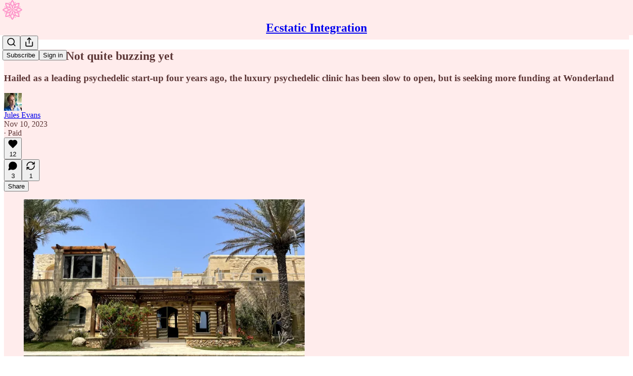

--- FILE ---
content_type: application/javascript
request_url: https://substackcdn.com/bundle/static/js/1217.71b93047.js
body_size: 8472
content:
(self.webpackChunksubstack=self.webpackChunksubstack||[]).push([["1217"],{83915:function(e,t,r){var n=r(38859),o=r(15325),i=r(29905),a=r(34932),l=r(27301),u=r(19219);e.exports=function(e,t,r,s){var c=-1,d=o,f=!0,p=e.length,m=[],v=t.length;if(!p)return m;r&&(t=a(t,l(r))),s?(d=i,f=!1):t.length>=200&&(d=u,f=!1,t=new n(t));e:for(;++c<p;){var y=e[c],w=null==r?y:r(y);if(y=s||0!==y?y:0,f&&w==w){for(var h=v;h--;)if(t[h]===w)continue e;m.push(y)}else d(t,w,s)||m.push(y)}return m}},69302:function(e,t,r){var n=r(83488),o=r(56757),i=r(32865);e.exports=function(e,t){return i(o(e,t,n),e+"")}},83693:function(e,t,r){var n=r(64894),o=r(40346);e.exports=function(e){return o(e)&&n(e)}},40972:function(e,t,r){"use strict";r.d(t,{A:()=>n});let n=(0,r(81315).A)("ban",[["circle",{cx:"12",cy:"12",r:"10",key:"1mglay"}],["path",{d:"m4.9 4.9 14.2 14.2",key:"1m5liu"}]])},74242:function(e,t,r){"use strict";r.d(t,{A:()=>n});let n=(0,r(81315).A)("user-round-check",[["path",{d:"M2 21a8 8 0 0 1 13.292-6",key:"bjp14o"}],["circle",{cx:"10",cy:"8",r:"5",key:"o932ke"}],["path",{d:"m16 19 2 2 4-4",key:"1b14m6"}]])},31062:function(e,t,r){"use strict";r.d(t,{A:()=>n});let n=(0,r(81315).A)("user-round-x",[["path",{d:"M2 21a8 8 0 0 1 11.873-7",key:"74fkxq"}],["circle",{cx:"10",cy:"8",r:"5",key:"o932ke"}],["path",{d:"m17 17 5 5",key:"p7ous7"}],["path",{d:"m22 17-5 5",key:"gqnmv0"}]])},63122:function(e,t,r){"use strict";r.d(t,{A:()=>n});let n=(0,r(81315).A)("volume-x",[["path",{d:"M11 4.702a.705.705 0 0 0-1.203-.498L6.413 7.587A1.4 1.4 0 0 1 5.416 8H3a1 1 0 0 0-1 1v6a1 1 0 0 0 1 1h2.416a1.4 1.4 0 0 1 .997.413l3.383 3.384A.705.705 0 0 0 11 19.298z",key:"uqj9uw"}],["line",{x1:"22",x2:"16",y1:"9",y2:"15",key:"1ewh16"}],["line",{x1:"16",x2:"22",y1:"9",y2:"15",key:"5ykzw1"}]])},6218:function(e,t,r){"use strict";r.d(t,{N:()=>d});var n=r(17402),o=r(4006);function i(e,t){if("function"==typeof e)return e(t);null!=e&&(e.current=t)}function a(...e){return t=>{let r=!1,n=e.map(e=>{let n=i(e,t);return r||"function"!=typeof n||(r=!0),n});if(r)return()=>{for(let t=0;t<n.length;t++){let r=n[t];"function"==typeof r?r():i(e[t],null)}}}}function l(...e){return n.useCallback(a(...e),e)}function u(e){var t;let r,i=(t=e,(r=n.forwardRef((e,t)=>{let{children:r,...o}=e;if(n.isValidElement(r)){var i;let e,l,u=(i=r,(l=(e=Object.getOwnPropertyDescriptor(i.props,"ref")?.get)&&"isReactWarning"in e&&e.isReactWarning)?i.ref:(l=(e=Object.getOwnPropertyDescriptor(i,"ref")?.get)&&"isReactWarning"in e&&e.isReactWarning)?i.props.ref:i.props.ref||i.ref),s=function(e,t){let r={...t};for(let n in t){let o=e[n],i=t[n];/^on[A-Z]/.test(n)?o&&i?r[n]=(...e)=>{let t=i(...e);return o(...e),t}:o&&(r[n]=o):"style"===n?r[n]={...o,...i}:"className"===n&&(r[n]=[o,i].filter(Boolean).join(" "))}return{...e,...r}}(o,r.props);return r.type!==n.Fragment&&(s.ref=t?a(t,u):u),n.cloneElement(r,s)}return n.Children.count(r)>1?n.Children.only(null):null})).displayName=`${t}.SlotClone`,r),l=n.forwardRef((e,t)=>{let{children:r,...a}=e,l=n.Children.toArray(r),u=l.find(c);if(u){let e=u.props.children,r=l.map(t=>t!==u?t:n.Children.count(e)>1?n.Children.only(null):n.isValidElement(e)?e.props.children:null);return(0,o.Y)(i,{...a,ref:t,children:n.isValidElement(e)?n.cloneElement(e,void 0,r):null})}return(0,o.Y)(i,{...a,ref:t,children:r})});return l.displayName=`${e}.Slot`,l}var s=Symbol("radix.slottable");function c(e){return n.isValidElement(e)&&"function"==typeof e.type&&"__radixId"in e.type&&e.type.__radixId===s}function d(e){let t=e+"CollectionProvider",[r,i]=function(e,t=[]){let r=[],i=()=>{let t=r.map(e=>n.createContext(e));return function(r){let o=r?.[e]||t;return n.useMemo(()=>({[`__scope${e}`]:{...r,[e]:o}}),[r,o])}};return i.scopeName=e,[function(t,i){let a=n.createContext(i),l=r.length;r=[...r,i];let u=t=>{let{scope:r,children:i,...u}=t,s=r?.[e]?.[l]||a,c=n.useMemo(()=>u,Object.values(u));return(0,o.Y)(s.Provider,{value:c,children:i})};return u.displayName=t+"Provider",[u,function(r,o){let u=o?.[e]?.[l]||a,s=n.useContext(u);if(s)return s;if(void 0!==i)return i;throw Error(`\`${r}\` must be used within \`${t}\``)}]},function(...e){let t=e[0];if(1===e.length)return t;let r=()=>{let r=e.map(e=>({useScope:e(),scopeName:e.scopeName}));return function(e){let o=r.reduce((t,{useScope:r,scopeName:n})=>{let o=r(e)[`__scope${n}`];return{...t,...o}},{});return n.useMemo(()=>({[`__scope${t.scopeName}`]:o}),[o])}};return r.scopeName=t.scopeName,r}(i,...t)]}(t),[a,s]=r(t,{collectionRef:{current:null},itemMap:new Map}),c=e=>{let{scope:t,children:r}=e,i=n.default.useRef(null),l=n.default.useRef(new Map).current;return(0,o.Y)(a,{scope:t,itemMap:l,collectionRef:i,children:r})};c.displayName=t;let d=e+"CollectionSlot",f=u(d),p=n.default.forwardRef((e,t)=>{let{scope:r,children:n}=e,i=l(t,s(d,r).collectionRef);return(0,o.Y)(f,{ref:i,children:n})});p.displayName=d;let m=e+"CollectionItemSlot",v="data-radix-collection-item",y=u(m),w=n.default.forwardRef((e,t)=>{let{scope:r,children:i,...a}=e,u=n.default.useRef(null),c=l(t,u),d=s(m,r);return n.default.useEffect(()=>(d.itemMap.set(u,{ref:u,...a}),()=>void d.itemMap.delete(u))),(0,o.Y)(y,{...{[v]:""},ref:c,children:i})});return w.displayName=m,[{Provider:c,Slot:p,ItemSlot:w},function(t){let r=s(e+"CollectionConsumer",t);return n.default.useCallback(()=>{let e=r.collectionRef.current;if(!e)return[];let t=Array.from(e.querySelectorAll(`[${v}]`));return Array.from(r.itemMap.values()).sort((e,r)=>t.indexOf(e.ref.current)-t.indexOf(r.ref.current))},[r.collectionRef,r.itemMap])},i]}},61133:function(e,t,r){"use strict";r.d(t,{bL:()=>I,UC:()=>U,l9:()=>F,ZL:()=>$});var n,o=r(17402);function i(e,t,{checkForDefaultPrevented:r=!0}={}){return function(n){if(e?.(n),!1===r||!n.defaultPrevented)return t?.(n)}}"undefined"!=typeof window&&window.document&&window.document.createElement;var a=r(4006),l=r(97372);function u(e,t){if("function"==typeof e)return e(t);null!=e&&(e.current=t)}function s(...e){return t=>{let r=!1,n=e.map(e=>{let n=u(e,t);return r||"function"!=typeof n||(r=!0),n});if(r)return()=>{for(let t=0;t<n.length;t++){let r=n[t];"function"==typeof r?r():u(e[t],null)}}}}function c(...e){return o.useCallback(s(...e),e)}var d=r(73809),f=r(51181),p=globalThis?.document?o.useLayoutEffect:()=>{},m=e=>{var t;let r,n,{present:i,children:a}=e,l=function(e){var t,r;let[n,i]=o.useState(),a=o.useRef(null),l=o.useRef(e),u=o.useRef("none"),[s,c]=(t=e?"mounted":"unmounted",r={mounted:{UNMOUNT:"unmounted",ANIMATION_OUT:"unmountSuspended"},unmountSuspended:{MOUNT:"mounted",ANIMATION_END:"unmounted"},unmounted:{MOUNT:"mounted"}},o.useReducer((e,t)=>r[e][t]??e,t));return o.useEffect(()=>{let e=v(a.current);u.current="mounted"===s?e:"none"},[s]),p(()=>{let t=a.current,r=l.current;if(r!==e){let n=u.current,o=v(t);e?c("MOUNT"):"none"===o||t?.display==="none"?c("UNMOUNT"):r&&n!==o?c("ANIMATION_OUT"):c("UNMOUNT"),l.current=e}},[e,c]),p(()=>{if(n){let e,t=n.ownerDocument.defaultView??window,r=r=>{let o=v(a.current).includes(CSS.escape(r.animationName));if(r.target===n&&o&&(c("ANIMATION_END"),!l.current)){let r=n.style.animationFillMode;n.style.animationFillMode="forwards",e=t.setTimeout(()=>{"forwards"===n.style.animationFillMode&&(n.style.animationFillMode=r)})}},o=e=>{e.target===n&&(u.current=v(a.current))};return n.addEventListener("animationstart",o),n.addEventListener("animationcancel",r),n.addEventListener("animationend",r),()=>{t.clearTimeout(e),n.removeEventListener("animationstart",o),n.removeEventListener("animationcancel",r),n.removeEventListener("animationend",r)}}c("ANIMATION_END")},[n,c]),{isPresent:["mounted","unmountSuspended"].includes(s),ref:o.useCallback(e=>{a.current=e?getComputedStyle(e):null,i(e)},[])}}(i),u="function"==typeof a?a({present:l.isPresent}):o.Children.only(a),s=c(l.ref,(t=u,(n=(r=Object.getOwnPropertyDescriptor(t.props,"ref")?.get)&&"isReactWarning"in r&&r.isReactWarning)?t.ref:(n=(r=Object.getOwnPropertyDescriptor(t,"ref")?.get)&&"isReactWarning"in r&&r.isReactWarning)?t.props.ref:t.props.ref||t.ref));return"function"==typeof a||l.isPresent?o.cloneElement(u,{ref:s}):null};function v(e){return e?.animationName||"none"}m.displayName="Presence";var y=Symbol("radix.slottable");function w(e){return o.isValidElement(e)&&"function"==typeof e.type&&"__radixId"in e.type&&e.type.__radixId===y}var h=["a","button","div","form","h2","h3","img","input","label","li","nav","ol","p","select","span","svg","ul"].reduce((e,t)=>{var r,n;let i,l,u,c=(n=r=`Primitive.${t}`,(i=o.forwardRef((e,t)=>{let{children:r,...n}=e;if(o.isValidElement(r)){var i;let e,a,l=(i=r,(a=(e=Object.getOwnPropertyDescriptor(i.props,"ref")?.get)&&"isReactWarning"in e&&e.isReactWarning)?i.ref:(a=(e=Object.getOwnPropertyDescriptor(i,"ref")?.get)&&"isReactWarning"in e&&e.isReactWarning)?i.props.ref:i.props.ref||i.ref),u=function(e,t){let r={...t};for(let n in t){let o=e[n],i=t[n];/^on[A-Z]/.test(n)?o&&i?r[n]=(...e)=>{let t=i(...e);return o(...e),t}:o&&(r[n]=o):"style"===n?r[n]={...o,...i}:"className"===n&&(r[n]=[o,i].filter(Boolean).join(" "))}return{...e,...r}}(n,r.props);return r.type!==o.Fragment&&(u.ref=t?s(t,l):l),o.cloneElement(r,u)}return o.Children.count(r)>1?o.Children.only(null):null})).displayName=`${n}.SlotClone`,l=i,(u=o.forwardRef((e,t)=>{let{children:r,...n}=e,i=o.Children.toArray(r),u=i.find(w);if(u){let e=u.props.children,r=i.map(t=>t!==u?t:o.Children.count(e)>1?o.Children.only(null):o.isValidElement(e)?e.props.children:null);return(0,a.Y)(l,{...n,ref:t,children:o.isValidElement(e)?o.cloneElement(e,void 0,r):null})}return(0,a.Y)(l,{...n,ref:t,children:r})})).displayName=`${r}.Slot`,u),d=o.forwardRef((e,r)=>{let{asChild:n,...o}=e;return"undefined"!=typeof window&&(window[Symbol.for("radix-ui")]=!0),(0,a.Y)(n?c:t,{...o,ref:r})});return d.displayName=`Primitive.${t}`,{...e,[t]:d}},{}),E=r(83723),g="HoverCard",[N,C]=function(e,t=[]){let r=[],n=()=>{let t=r.map(e=>o.createContext(e));return function(r){let n=r?.[e]||t;return o.useMemo(()=>({[`__scope${e}`]:{...r,[e]:n}}),[r,n])}};return n.scopeName=e,[function(t,n){let i=o.createContext(n),l=r.length;r=[...r,n];let u=t=>{let{scope:r,children:n,...u}=t,s=r?.[e]?.[l]||i,c=o.useMemo(()=>u,Object.values(u));return(0,a.Y)(s.Provider,{value:c,children:n})};return u.displayName=t+"Provider",[u,function(r,a){let u=a?.[e]?.[l]||i,s=o.useContext(u);if(s)return s;if(void 0!==n)return n;throw Error(`\`${r}\` must be used within \`${t}\``)}]},function(...e){let t=e[0];if(1===e.length)return t;let r=()=>{let r=e.map(e=>({useScope:e(),scopeName:e.scopeName}));return function(e){let n=r.reduce((t,{useScope:r,scopeName:n})=>{let o=r(e)[`__scope${n}`];return{...t,...o}},{});return o.useMemo(()=>({[`__scope${t.scopeName}`]:n}),[n])}};return r.scopeName=t.scopeName,r}(n,...t)]}(g,[d.Bk]),T=(0,d.Bk)(),[b,R]=N(g),x=e=>{let{__scopeHoverCard:t,children:r,open:n,defaultOpen:i,onOpenChange:u,openDelay:s=700,closeDelay:c=300}=e,f=T(t),p=o.useRef(0),m=o.useRef(0),v=o.useRef(!1),y=o.useRef(!1),[w,h]=(0,l.i)({prop:n,defaultProp:i??!1,onChange:u,caller:g}),E=o.useCallback(()=>{clearTimeout(m.current),p.current=window.setTimeout(()=>h(!0),s)},[s,h]),N=o.useCallback(()=>{clearTimeout(p.current),v.current||y.current||(m.current=window.setTimeout(()=>h(!1),c))},[c,h]),C=o.useCallback(()=>h(!1),[h]);return o.useEffect(()=>()=>{clearTimeout(p.current),clearTimeout(m.current)},[]),(0,a.Y)(b,{scope:t,open:w,onOpenChange:h,onOpen:E,onClose:N,onDismiss:C,hasSelectionRef:v,isPointerDownOnContentRef:y,children:(0,a.Y)(d.bL,{...f,children:r})})};x.displayName=g;var P="HoverCardTrigger",S=o.forwardRef((e,t)=>{let{__scopeHoverCard:r,...n}=e,o=R(P,r),l=T(r);return(0,a.Y)(d.Mz,{asChild:!0,...l,children:(0,a.Y)(h.a,{"data-state":o.open?"open":"closed",...n,ref:t,onPointerEnter:i(e.onPointerEnter,_(o.onOpen)),onPointerLeave:i(e.onPointerLeave,_(o.onClose)),onFocus:i(e.onFocus,o.onOpen),onBlur:i(e.onBlur,o.onClose),onTouchStart:i(e.onTouchStart,e=>e.preventDefault())})})});S.displayName=P;var M="HoverCardPortal",[O,A]=N(M,{forceMount:void 0}),k=e=>{let{__scopeHoverCard:t,forceMount:r,children:n,container:o}=e,i=R(M,t);return(0,a.Y)(O,{scope:t,forceMount:r,children:(0,a.Y)(m,{present:r||i.open,children:(0,a.Y)(f.Z,{asChild:!0,container:o,children:n})})})};k.displayName=M;var L="HoverCardContent",D=o.forwardRef((e,t)=>{let r=A(L,e.__scopeHoverCard),{forceMount:n=r.forceMount,...o}=e,l=R(L,e.__scopeHoverCard);return(0,a.Y)(m,{present:n||l.open,children:(0,a.Y)(Y,{"data-state":l.open?"open":"closed",...o,onPointerEnter:i(e.onPointerEnter,_(l.onOpen)),onPointerLeave:i(e.onPointerLeave,_(l.onClose)),ref:t})})});D.displayName=L;var Y=o.forwardRef((e,t)=>{let{__scopeHoverCard:r,onEscapeKeyDown:l,onPointerDownOutside:u,onFocusOutside:s,onInteractOutside:f,...p}=e,m=R(L,r),v=T(r),y=o.useRef(null),w=c(t,y),[h,g]=o.useState(!1);return o.useEffect(()=>{if(h){let e=document.body;return n=e.style.userSelect||e.style.webkitUserSelect,e.style.userSelect="none",e.style.webkitUserSelect="none",()=>{e.style.userSelect=n,e.style.webkitUserSelect=n}}},[h]),o.useEffect(()=>{if(y.current){let e=()=>{g(!1),m.isPointerDownOnContentRef.current=!1,setTimeout(()=>{document.getSelection()?.toString()!==""&&(m.hasSelectionRef.current=!0)})};return document.addEventListener("pointerup",e),()=>{document.removeEventListener("pointerup",e),m.hasSelectionRef.current=!1,m.isPointerDownOnContentRef.current=!1}}},[m.isPointerDownOnContentRef,m.hasSelectionRef]),o.useEffect(()=>{y.current&&(function(e){let t=[],r=document.createTreeWalker(e,NodeFilter.SHOW_ELEMENT,{acceptNode:e=>e.tabIndex>=0?NodeFilter.FILTER_ACCEPT:NodeFilter.FILTER_SKIP});for(;r.nextNode();)t.push(r.currentNode);return t})(y.current).forEach(e=>e.setAttribute("tabindex","-1"))}),(0,a.Y)(E.qW,{asChild:!0,disableOutsidePointerEvents:!1,onInteractOutside:f,onEscapeKeyDown:l,onPointerDownOutside:u,onFocusOutside:i(s,e=>{e.preventDefault()}),onDismiss:m.onDismiss,children:(0,a.Y)(d.UC,{...v,...p,onPointerDown:i(p.onPointerDown,e=>{e.currentTarget.contains(e.target)&&g(!0),m.hasSelectionRef.current=!1,m.isPointerDownOnContentRef.current=!0}),ref:w,style:{...p.style,userSelect:h?"text":void 0,WebkitUserSelect:h?"text":void 0,"--radix-hover-card-content-transform-origin":"var(--radix-popper-transform-origin)","--radix-hover-card-content-available-width":"var(--radix-popper-available-width)","--radix-hover-card-content-available-height":"var(--radix-popper-available-height)","--radix-hover-card-trigger-width":"var(--radix-popper-anchor-width)","--radix-hover-card-trigger-height":"var(--radix-popper-anchor-height)"}})})});function _(e){return t=>"touch"===t.pointerType?void 0:e()}o.forwardRef((e,t)=>{let{__scopeHoverCard:r,...n}=e,o=T(r);return(0,a.Y)(d.i3,{...o,...n,ref:t})}).displayName="HoverCardArrow";var I=x,F=S,$=k,U=D},28001:function(e,t,r){"use strict";r.d(t,{VY:()=>eo,LM:()=>et,rc:()=>ei,bL:()=>er,Kq:()=>ee,hE:()=>en,bm:()=>ea});var n=r(17402);function o(e,t,{checkForDefaultPrevented:r=!0}={}){return function(n){if(e?.(n),!1===r||!n.defaultPrevented)return t?.(n)}}function i(e,t){if("function"==typeof e)return e(t);null!=e&&(e.current=t)}function a(...e){return t=>{let r=!1,n=e.map(e=>{let n=i(e,t);return r||"function"!=typeof n||(r=!0),n});if(r)return()=>{for(let t=0;t<n.length;t++){let r=n[t];"function"==typeof r?r():i(e[t],null)}}}}function l(...e){return n.useCallback(a(...e),e)}"undefined"!=typeof window&&window.document&&window.document.createElement;var u=r(6218),s=r(4006),c=r(83723),d=r(51181),f=globalThis?.document?n.useLayoutEffect:()=>{},p=e=>{var t;let r,o,{present:i,children:a}=e,u=function(e){var t,r;let[o,i]=n.useState(),a=n.useRef(null),l=n.useRef(e),u=n.useRef("none"),[s,c]=(t=e?"mounted":"unmounted",r={mounted:{UNMOUNT:"unmounted",ANIMATION_OUT:"unmountSuspended"},unmountSuspended:{MOUNT:"mounted",ANIMATION_END:"unmounted"},unmounted:{MOUNT:"mounted"}},n.useReducer((e,t)=>r[e][t]??e,t));return n.useEffect(()=>{let e=m(a.current);u.current="mounted"===s?e:"none"},[s]),f(()=>{let t=a.current,r=l.current;if(r!==e){let n=u.current,o=m(t);e?c("MOUNT"):"none"===o||t?.display==="none"?c("UNMOUNT"):r&&n!==o?c("ANIMATION_OUT"):c("UNMOUNT"),l.current=e}},[e,c]),f(()=>{if(o){let e,t=o.ownerDocument.defaultView??window,r=r=>{let n=m(a.current).includes(CSS.escape(r.animationName));if(r.target===o&&n&&(c("ANIMATION_END"),!l.current)){let r=o.style.animationFillMode;o.style.animationFillMode="forwards",e=t.setTimeout(()=>{"forwards"===o.style.animationFillMode&&(o.style.animationFillMode=r)})}},n=e=>{e.target===o&&(u.current=m(a.current))};return o.addEventListener("animationstart",n),o.addEventListener("animationcancel",r),o.addEventListener("animationend",r),()=>{t.clearTimeout(e),o.removeEventListener("animationstart",n),o.removeEventListener("animationcancel",r),o.removeEventListener("animationend",r)}}c("ANIMATION_END")},[o,c]),{isPresent:["mounted","unmountSuspended"].includes(s),ref:n.useCallback(e=>{a.current=e?getComputedStyle(e):null,i(e)},[])}}(i),s="function"==typeof a?a({present:u.isPresent}):n.Children.only(a),c=l(u.ref,(t=s,(o=(r=Object.getOwnPropertyDescriptor(t.props,"ref")?.get)&&"isReactWarning"in r&&r.isReactWarning)?t.ref:(o=(r=Object.getOwnPropertyDescriptor(t,"ref")?.get)&&"isReactWarning"in r&&r.isReactWarning)?t.props.ref:t.props.ref||t.ref));return"function"==typeof a||u.isPresent?n.cloneElement(s,{ref:c}):null};function m(e){return e?.animationName||"none"}p.displayName="Presence";var v=Symbol("radix.slottable");function y(e){return n.isValidElement(e)&&"function"==typeof e.type&&"__radixId"in e.type&&e.type.__radixId===v}var w=["a","button","div","form","h2","h3","img","input","label","li","nav","ol","p","select","span","svg","ul"].reduce((e,t)=>{var r,o;let i,l,u,c=(o=r=`Primitive.${t}`,(i=n.forwardRef((e,t)=>{let{children:r,...o}=e;if(n.isValidElement(r)){var i;let e,l,u=(i=r,(l=(e=Object.getOwnPropertyDescriptor(i.props,"ref")?.get)&&"isReactWarning"in e&&e.isReactWarning)?i.ref:(l=(e=Object.getOwnPropertyDescriptor(i,"ref")?.get)&&"isReactWarning"in e&&e.isReactWarning)?i.props.ref:i.props.ref||i.ref),s=function(e,t){let r={...t};for(let n in t){let o=e[n],i=t[n];/^on[A-Z]/.test(n)?o&&i?r[n]=(...e)=>{let t=i(...e);return o(...e),t}:o&&(r[n]=o):"style"===n?r[n]={...o,...i}:"className"===n&&(r[n]=[o,i].filter(Boolean).join(" "))}return{...e,...r}}(o,r.props);return r.type!==n.Fragment&&(s.ref=t?a(t,u):u),n.cloneElement(r,s)}return n.Children.count(r)>1?n.Children.only(null):null})).displayName=`${o}.SlotClone`,l=i,(u=n.forwardRef((e,t)=>{let{children:r,...o}=e,i=n.Children.toArray(r),a=i.find(y);if(a){let e=a.props.children,r=i.map(t=>t!==a?t:n.Children.count(e)>1?n.Children.only(null):n.isValidElement(e)?e.props.children:null);return(0,s.Y)(l,{...o,ref:t,children:n.isValidElement(e)?n.cloneElement(e,void 0,r):null})}return(0,s.Y)(l,{...o,ref:t,children:r})})).displayName=`${r}.Slot`,u),d=n.forwardRef((e,r)=>{let{asChild:n,...o}=e;return"undefined"!=typeof window&&(window[Symbol.for("radix-ui")]=!0),(0,s.Y)(n?c:t,{...o,ref:r})});return d.displayName=`Primitive.${t}`,{...e,[t]:d}},{});function h(e){let t=n.useRef(e);return n.useEffect(()=>{t.current=e}),n.useMemo(()=>(...e)=>t.current?.(...e),[])}var E=r(97372),g=Object.freeze({position:"absolute",border:0,width:1,height:1,padding:0,margin:-1,overflow:"hidden",clip:"rect(0, 0, 0, 0)",whiteSpace:"nowrap",wordWrap:"normal"}),N=n.forwardRef((e,t)=>(0,s.Y)(w.span,{...e,ref:t,style:{...g,...e.style}}));N.displayName="VisuallyHidden";var C="ToastProvider",[T,b,R]=(0,u.N)("Toast"),[x,P]=function(e,t=[]){let r=[],o=()=>{let t=r.map(e=>n.createContext(e));return function(r){let o=r?.[e]||t;return n.useMemo(()=>({[`__scope${e}`]:{...r,[e]:o}}),[r,o])}};return o.scopeName=e,[function(t,o){let i=n.createContext(o),a=r.length;r=[...r,o];let l=t=>{let{scope:r,children:o,...l}=t,u=r?.[e]?.[a]||i,c=n.useMemo(()=>l,Object.values(l));return(0,s.Y)(u.Provider,{value:c,children:o})};return l.displayName=t+"Provider",[l,function(r,l){let u=l?.[e]?.[a]||i,s=n.useContext(u);if(s)return s;if(void 0!==o)return o;throw Error(`\`${r}\` must be used within \`${t}\``)}]},function(...e){let t=e[0];if(1===e.length)return t;let r=()=>{let r=e.map(e=>({useScope:e(),scopeName:e.scopeName}));return function(e){let o=r.reduce((t,{useScope:r,scopeName:n})=>{let o=r(e)[`__scope${n}`];return{...t,...o}},{});return n.useMemo(()=>({[`__scope${t.scopeName}`]:o}),[o])}};return r.scopeName=t.scopeName,r}(o,...t)]}("Toast",[R]),[S,M]=x(C),O=e=>{let{__scopeToast:t,label:r="Notification",duration:o=5e3,swipeDirection:i="right",swipeThreshold:a=50,children:l}=e,[u,c]=n.useState(null),[d,f]=n.useState(0),p=n.useRef(!1),m=n.useRef(!1);return r.trim()||console.error(`Invalid prop \`label\` supplied to \`${C}\`. Expected non-empty \`string\`.`),(0,s.Y)(T.Provider,{scope:t,children:(0,s.Y)(S,{scope:t,label:r,duration:o,swipeDirection:i,swipeThreshold:a,toastCount:d,viewport:u,onViewportChange:c,onToastAdd:n.useCallback(()=>f(e=>e+1),[]),onToastRemove:n.useCallback(()=>f(e=>e-1),[]),isFocusedToastEscapeKeyDownRef:p,isClosePausedRef:m,children:l})})};O.displayName=C;var A="ToastViewport",k=["F8"],L="toast.viewportPause",D="toast.viewportResume",Y=n.forwardRef((e,t)=>{let{__scopeToast:r,hotkey:o=k,label:i="Notifications ({hotkey})",...a}=e,u=M(A,r),d=b(r),f=n.useRef(null),p=n.useRef(null),m=n.useRef(null),v=n.useRef(null),y=l(t,v,u.onViewportChange),h=o.join("+").replace(/Key/g,"").replace(/Digit/g,""),E=u.toastCount>0;n.useEffect(()=>{let e=e=>{0!==o.length&&o.every(t=>e[t]||e.code===t)&&v.current?.focus()};return document.addEventListener("keydown",e),()=>document.removeEventListener("keydown",e)},[o]),n.useEffect(()=>{let e=f.current,t=v.current;if(E&&e&&t){let r=()=>{if(!u.isClosePausedRef.current){let e=new CustomEvent(L);t.dispatchEvent(e),u.isClosePausedRef.current=!0}},n=()=>{if(u.isClosePausedRef.current){let e=new CustomEvent(D);t.dispatchEvent(e),u.isClosePausedRef.current=!1}},o=t=>{e.contains(t.relatedTarget)||n()},i=()=>{e.contains(document.activeElement)||n()};return e.addEventListener("focusin",r),e.addEventListener("focusout",o),e.addEventListener("pointermove",r),e.addEventListener("pointerleave",i),window.addEventListener("blur",r),window.addEventListener("focus",n),()=>{e.removeEventListener("focusin",r),e.removeEventListener("focusout",o),e.removeEventListener("pointermove",r),e.removeEventListener("pointerleave",i),window.removeEventListener("blur",r),window.removeEventListener("focus",n)}}},[E,u.isClosePausedRef]);let g=n.useCallback(({tabbingDirection:e})=>{let t=d().map(t=>{let r=t.ref.current,n=[r,...function(e){let t=[],r=document.createTreeWalker(e,NodeFilter.SHOW_ELEMENT,{acceptNode:e=>{let t="INPUT"===e.tagName&&"hidden"===e.type;return e.disabled||e.hidden||t?NodeFilter.FILTER_SKIP:e.tabIndex>=0?NodeFilter.FILTER_ACCEPT:NodeFilter.FILTER_SKIP}});for(;r.nextNode();)t.push(r.currentNode);return t}(r)];return"forwards"===e?n:n.reverse()});return("forwards"===e?t.reverse():t).flat()},[d]);return n.useEffect(()=>{let e=v.current;if(e){let t=t=>{let r=t.altKey||t.ctrlKey||t.metaKey;if("Tab"===t.key&&!r){let r=document.activeElement,n=t.shiftKey;if(t.target===e&&n)return void p.current?.focus();let o=g({tabbingDirection:n?"backwards":"forwards"}),i=o.findIndex(e=>e===r);Q(o.slice(i+1))?t.preventDefault():n?p.current?.focus():m.current?.focus()}};return e.addEventListener("keydown",t),()=>e.removeEventListener("keydown",t)}},[d,g]),(0,s.FD)(c.lg,{ref:f,role:"region","aria-label":i.replace("{hotkey}",h),tabIndex:-1,style:{pointerEvents:E?void 0:"none"},children:[E&&(0,s.Y)(I,{ref:p,onFocusFromOutsideViewport:()=>{Q(g({tabbingDirection:"forwards"}))}}),(0,s.Y)(T.Slot,{scope:r,children:(0,s.Y)(w.ol,{tabIndex:-1,...a,ref:y})}),E&&(0,s.Y)(I,{ref:m,onFocusFromOutsideViewport:()=>{Q(g({tabbingDirection:"backwards"}))}})]})});Y.displayName=A;var _="ToastFocusProxy",I=n.forwardRef((e,t)=>{let{__scopeToast:r,onFocusFromOutsideViewport:n,...o}=e,i=M(_,r);return(0,s.Y)(N,{tabIndex:0,...o,ref:t,style:{position:"fixed"},onFocus:e=>{let t=e.relatedTarget;i.viewport?.contains(t)||n()}})});I.displayName=_;var F="Toast",$=n.forwardRef((e,t)=>{let{forceMount:r,open:n,defaultOpen:i,onOpenChange:a,...l}=e,[u,c]=(0,E.i)({prop:n,defaultProp:i??!0,onChange:a,caller:F});return(0,s.Y)(p,{present:r||u,children:(0,s.Y)(j,{open:u,...l,ref:t,onClose:()=>c(!1),onPause:h(e.onPause),onResume:h(e.onResume),onSwipeStart:o(e.onSwipeStart,e=>{e.currentTarget.setAttribute("data-swipe","start")}),onSwipeMove:o(e.onSwipeMove,e=>{let{x:t,y:r}=e.detail.delta;e.currentTarget.setAttribute("data-swipe","move"),e.currentTarget.style.setProperty("--radix-toast-swipe-move-x",`${t}px`),e.currentTarget.style.setProperty("--radix-toast-swipe-move-y",`${r}px`)}),onSwipeCancel:o(e.onSwipeCancel,e=>{e.currentTarget.setAttribute("data-swipe","cancel"),e.currentTarget.style.removeProperty("--radix-toast-swipe-move-x"),e.currentTarget.style.removeProperty("--radix-toast-swipe-move-y"),e.currentTarget.style.removeProperty("--radix-toast-swipe-end-x"),e.currentTarget.style.removeProperty("--radix-toast-swipe-end-y")}),onSwipeEnd:o(e.onSwipeEnd,e=>{let{x:t,y:r}=e.detail.delta;e.currentTarget.setAttribute("data-swipe","end"),e.currentTarget.style.removeProperty("--radix-toast-swipe-move-x"),e.currentTarget.style.removeProperty("--radix-toast-swipe-move-y"),e.currentTarget.style.setProperty("--radix-toast-swipe-end-x",`${t}px`),e.currentTarget.style.setProperty("--radix-toast-swipe-end-y",`${r}px`),c(!1)})})})});$.displayName=F;var[U,W]=x(F,{onClose(){}}),j=n.forwardRef((e,t)=>{let{__scopeToast:r,type:i="foreground",duration:a,open:u,onClose:d,onEscapeKeyDown:f,onPause:p,onResume:m,onSwipeStart:v,onSwipeMove:y,onSwipeCancel:E,onSwipeEnd:g,...N}=e,C=M(F,r),[b,R]=n.useState(null),x=l(t,e=>R(e)),P=n.useRef(null),S=n.useRef(null),O=a||C.duration,A=n.useRef(0),k=n.useRef(O),Y=n.useRef(0),{onToastAdd:_,onToastRemove:I}=C,$=h(()=>{b?.contains(document.activeElement)&&C.viewport?.focus(),d()}),W=n.useCallback(e=>{e&&e!==1/0&&(window.clearTimeout(Y.current),A.current=new Date().getTime(),Y.current=window.setTimeout($,e))},[$]);n.useEffect(()=>{let e=C.viewport;if(e){let t=()=>{W(k.current),m?.()},r=()=>{let e=new Date().getTime()-A.current;k.current=k.current-e,window.clearTimeout(Y.current),p?.()};return e.addEventListener(L,r),e.addEventListener(D,t),()=>{e.removeEventListener(L,r),e.removeEventListener(D,t)}}},[C.viewport,O,p,m,W]),n.useEffect(()=>{u&&!C.isClosePausedRef.current&&W(O)},[u,O,C.isClosePausedRef,W]),n.useEffect(()=>(_(),()=>I()),[_,I]);let j=n.useMemo(()=>b?function e(t){let r=[];return Array.from(t.childNodes).forEach(t=>{var n;if(t.nodeType===t.TEXT_NODE&&t.textContent&&r.push(t.textContent),(n=t).nodeType===n.ELEMENT_NODE){let n=t.ariaHidden||t.hidden||"none"===t.style.display,o=""===t.dataset.radixToastAnnounceExclude;if(!n)if(o){let e=t.dataset.radixToastAnnounceAlt;e&&r.push(e)}else r.push(...e(t))}}),r}(b):null,[b]);return C.viewport?(0,s.FD)(s.FK,{children:[j&&(0,s.Y)(V,{__scopeToast:r,role:"status","aria-live":"foreground"===i?"assertive":"polite",children:j}),(0,s.Y)(U,{scope:r,onClose:$,children:n.createPortal((0,s.Y)(T.ItemSlot,{scope:r,children:(0,s.Y)(c.bL,{asChild:!0,onEscapeKeyDown:o(f,()=>{C.isFocusedToastEscapeKeyDownRef.current||$(),C.isFocusedToastEscapeKeyDownRef.current=!1}),children:(0,s.Y)(w.li,{tabIndex:0,"data-state":u?"open":"closed","data-swipe-direction":C.swipeDirection,...N,ref:x,style:{userSelect:"none",touchAction:"none",...e.style},onKeyDown:o(e.onKeyDown,e=>{"Escape"===e.key&&(f?.(e.nativeEvent),e.nativeEvent.defaultPrevented||(C.isFocusedToastEscapeKeyDownRef.current=!0,$()))}),onPointerDown:o(e.onPointerDown,e=>{0===e.button&&(P.current={x:e.clientX,y:e.clientY})}),onPointerMove:o(e.onPointerMove,e=>{if(!P.current)return;let t=e.clientX-P.current.x,r=e.clientY-P.current.y,n=!!S.current,o=["left","right"].includes(C.swipeDirection),i=["left","up"].includes(C.swipeDirection)?Math.min:Math.max,a=o?i(0,t):0,l=o?0:i(0,r),u="touch"===e.pointerType?10:2,s={x:a,y:l},c={originalEvent:e,delta:s};n?(S.current=s,G("toast.swipeMove",y,c,{discrete:!1})):J(s,C.swipeDirection,u)?(S.current=s,G("toast.swipeStart",v,c,{discrete:!1}),e.target.setPointerCapture(e.pointerId)):(Math.abs(t)>u||Math.abs(r)>u)&&(P.current=null)}),onPointerUp:o(e.onPointerUp,e=>{let t=S.current,r=e.target;if(r.hasPointerCapture(e.pointerId)&&r.releasePointerCapture(e.pointerId),S.current=null,P.current=null,t){let r=e.currentTarget,n={originalEvent:e,delta:t};J(t,C.swipeDirection,C.swipeThreshold)?G("toast.swipeEnd",g,n,{discrete:!0}):G("toast.swipeCancel",E,n,{discrete:!0}),r.addEventListener("click",e=>e.preventDefault(),{once:!0})}})})})}),C.viewport)})]}):null}),V=e=>{let{__scopeToast:t,children:r,...o}=e,i=M(F,t),[a,l]=n.useState(!1),[u,c]=n.useState(!1);return function(e=()=>{}){let t=h(e);f(()=>{let e=0,r=0;return e=window.requestAnimationFrame(()=>r=window.requestAnimationFrame(t)),()=>{window.cancelAnimationFrame(e),window.cancelAnimationFrame(r)}},[t])}(()=>l(!0)),n.useEffect(()=>{let e=window.setTimeout(()=>c(!0),1e3);return()=>window.clearTimeout(e)},[]),u?null:(0,s.Y)(d.Z,{asChild:!0,children:(0,s.Y)(N,{...o,children:a&&(0,s.FD)(s.FK,{children:[i.label," ",r]})})})},K=n.forwardRef((e,t)=>{let{__scopeToast:r,...n}=e;return(0,s.Y)(w.div,{...n,ref:t})});K.displayName="ToastTitle";var H=n.forwardRef((e,t)=>{let{__scopeToast:r,...n}=e;return(0,s.Y)(w.div,{...n,ref:t})});H.displayName="ToastDescription";var q="ToastAction",B=n.forwardRef((e,t)=>{let{altText:r,...n}=e;return r.trim()?(0,s.Y)(X,{altText:r,asChild:!0,children:(0,s.Y)(z,{...n,ref:t})}):(console.error(`Invalid prop \`altText\` supplied to \`${q}\`. Expected non-empty \`string\`.`),null)});B.displayName=q;var Z="ToastClose",z=n.forwardRef((e,t)=>{let{__scopeToast:r,...n}=e,i=W(Z,r);return(0,s.Y)(X,{asChild:!0,children:(0,s.Y)(w.button,{type:"button",...n,ref:t,onClick:o(e.onClick,i.onClose)})})});z.displayName=Z;var X=n.forwardRef((e,t)=>{let{__scopeToast:r,altText:n,...o}=e;return(0,s.Y)(w.div,{"data-radix-toast-announce-exclude":"","data-radix-toast-announce-alt":n||void 0,...o,ref:t})});function G(e,t,r,{discrete:o}){let i=r.originalEvent.currentTarget,a=new CustomEvent(e,{bubbles:!0,cancelable:!0,detail:r});if(t&&i.addEventListener(e,t,{once:!0}),o)i&&n.flushSync(()=>i.dispatchEvent(a));else i.dispatchEvent(a)}var J=(e,t,r=0)=>{let n=Math.abs(e.x),o=Math.abs(e.y),i=n>o;return"left"===t||"right"===t?i&&n>r:!i&&o>r};function Q(e){let t=document.activeElement;return e.some(e=>e===t||(e.focus(),document.activeElement!==t))}var ee=/^(3195|7582|8893|9623)$/.test(r.j)?null:O,et=/^(3195|7582|8893|9623)$/.test(r.j)?null:Y,er=$,en=K,eo=H,ei=B,ea=z}}]);